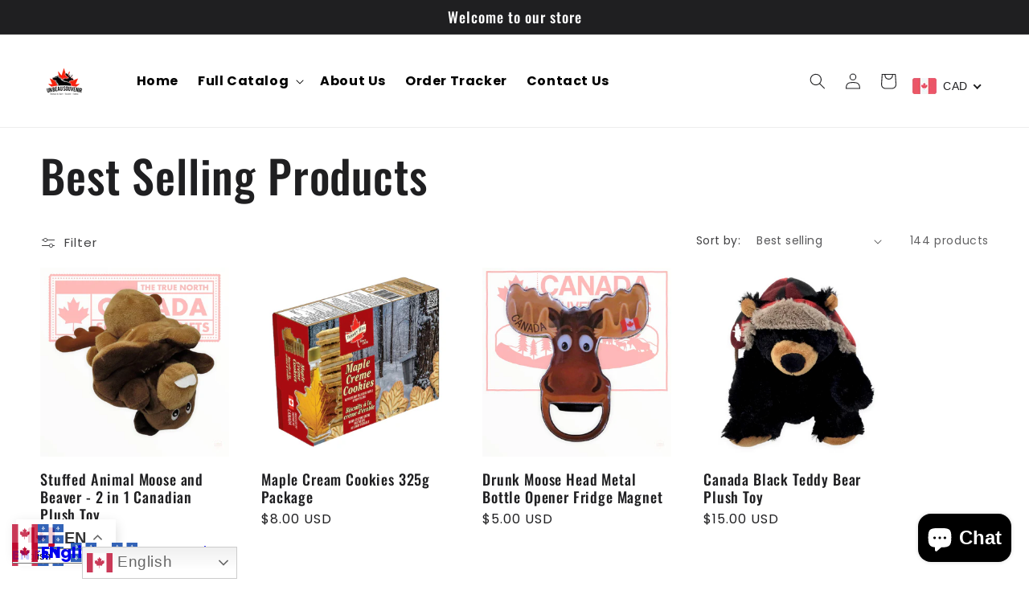

--- FILE ---
content_type: image/svg+xml
request_url: https://cdn.gtranslate.net/flags/svg/fr-qc.svg
body_size: 196
content:
<svg xmlns="http://www.w3.org/2000/svg" xmlns:xlink="http://www.w3.org/1999/xlink" viewBox="0 0 800 600"><g transform="matrix(.08333 0 0 .08826 0 544)"><path fill="#fff" d="M0-6168h9600V630H0Z"/><g id="b" transform="matrix(1.09036 0 0 1 0 -5800)"><path id="a" fill="#003da5" stroke-width=".9" d="M3748-368v2871H0V-368ZM2164 1497v-121h-108c0-62 30-122 62-141 18-16 61-23 97-4 48 27 51 105 26 141 228-42 206-262 128-342-63-65-131-74-184-54-120 43-200 186-204 400h-63c0-194 34-256 122-501 45-115 18-257-61-388-29-47-65-89-105-135-40 46-76 88-105 135-79 131-106 273-61 388 88 245 122 307 122 501h-63c-3-214-84-357-204-400-52-20-121-11-184 54-77 80-100 300 128 342-25-36-22-114 26-141 37-19 79-12 97 4 32 19 62 79 62 141h-107v121h223c-2 62-36 111-99 138 8 27 46 80 99 76 10 57 19 88 66 140 47-52 56-83 67-140 52 4 91-49 98-76-63-27-97-76-99-138z"/><use xlink:href="#a" width="100%" height="100%" x="5600" transform="translate(-544)"/></g><use xlink:href="#b" width="100%" height="100%" y="4000" transform="translate(0 -67)"/></g></svg>